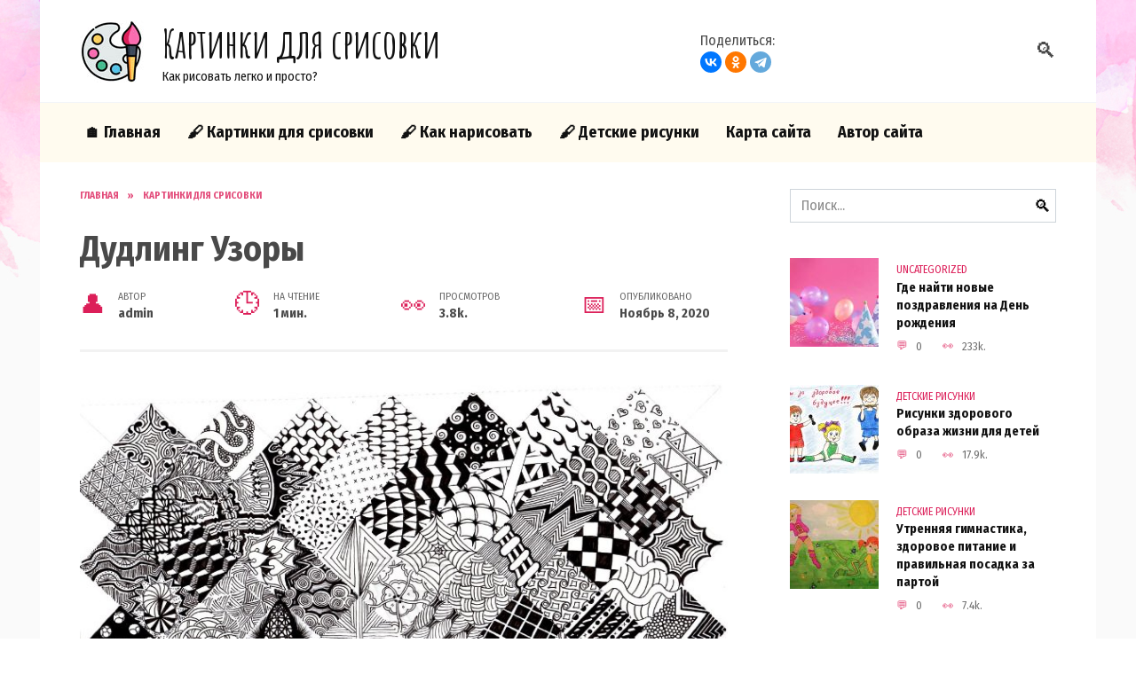

--- FILE ---
content_type: text/html; charset=UTF-8
request_url: http://bigraskraski.ru/dudling-uzory/
body_size: 51778
content:
<!doctype html>
<html lang="ru-RU" prefix="og: http://ogp.me/ns#">
<head>
	<meta charset="UTF-8">
	<meta name="viewport" content="width=device-width, initial-scale=1">

	
<!-- SEO от Rank Math - https://s.rankmath.com/home -->
<title>Дудлинг Узоры &bull; Картинки для срисовки</title>
<meta name="description" content="Хищные паттерны - это в первую очередь интуитивные паттерны, которые не подчиняются никаким правилам и доступны каждому.На первый взгляд может показаться, что"/>
<meta name="robots" content="follow, index, max-snippet:-1, max-video-preview:-1, max-image-preview:large"/>
<link rel="canonical" href="http://bigraskraski.ru/dudling-uzory/" />
<meta property="og:locale" content="ru_RU">
<meta property="og:type" content="article">
<meta property="og:title" content="Дудлинг Узоры &bull; Картинки для срисовки">
<meta property="og:description" content="Хищные паттерны - это в первую очередь интуитивные паттерны, которые не подчиняются никаким правилам и доступны каждому.На первый взгляд может показаться, что">
<meta property="og:url" content="http://bigraskraski.ru/dudling-uzory/">
<meta property="og:site_name" content="Картинки для срисовки">
<meta property="article:section" content="Картинки для срисовки">
<meta property="og:updated_time" content="2021-01-03T07:38:29+00:00">
<meta property="og:image" content="http://bigraskraski.ru/wp-content/uploads/2021/01/dudling-uzory-1.jpg">
<meta property="og:image:width" content="768">
<meta property="og:image:height" content="593">
<meta property="og:image:alt" content="Дудлинг Узоры">
<meta property="og:image:type" content="image/jpeg">
<meta name="twitter:card" content="summary_large_image">
<meta name="twitter:title" content="Дудлинг Узоры &bull; Картинки для срисовки">
<meta name="twitter:description" content="Хищные паттерны - это в первую очередь интуитивные паттерны, которые не подчиняются никаким правилам и доступны каждому.На первый взгляд может показаться, что">
<meta name="twitter:image" content="http://bigraskraski.ru/wp-content/uploads/2021/01/dudling-uzory-1.jpg">
<script type="application/ld+json" class="rank-math-schema">{
    "@context": "https://schema.org",
    "@graph": [
        {
            "@type": [
                "Person",
                "Organization"
            ],
            "@id": "http://bigraskraski.ru/#person",
            "name": "\u0420\u0430\u0441\u043a\u0440\u0430\u0441\u043a\u0438",
            "logo": {
                "@type": "ImageObject",
                "url": false
            },
            "image": {
                "@type": "ImageObject",
                "url": false
            }
        },
        {
            "@type": "WebSite",
            "@id": "http://bigraskraski.ru/#website",
            "url": "http://bigraskraski.ru",
            "name": "\u0420\u0430\u0441\u043a\u0440\u0430\u0441\u043a\u0438",
            "publisher": {
                "@id": "http://bigraskraski.ru/#person"
            },
            "inLanguage": "ru-RU",
            "potentialAction": {
                "@type": "SearchAction",
                "target": "http://bigraskraski.ru/?s={search_term_string}",
                "query-input": "required name=search_term_string"
            }
        },
        {
            "@type": "ImageObject",
            "@id": "http://bigraskraski.ru/dudling-uzory/#primaryImage",
            "url": "http://bigraskraski.ru/wp-content/uploads/2021/01/dudling-uzory-1.jpg",
            "width": 768,
            "height": 593
        },
        {
            "@type": "WebPage",
            "@id": "http://bigraskraski.ru/dudling-uzory/#webpage",
            "url": "http://bigraskraski.ru/dudling-uzory/",
            "name": "\u0414\u0443\u0434\u043b\u0438\u043d\u0433 \u0423\u0437\u043e\u0440\u044b &bull; \u041a\u0430\u0440\u0442\u0438\u043d\u043a\u0438 \u0434\u043b\u044f \u0441\u0440\u0438\u0441\u043e\u0432\u043a\u0438",
            "datePublished": "2020-11-08T06:55:00+00:00",
            "dateModified": "2021-01-03T07:38:29+00:00",
            "isPartOf": {
                "@id": "http://bigraskraski.ru/#website"
            },
            "primaryImageOfPage": {
                "@id": "http://bigraskraski.ru/dudling-uzory/#primaryImage"
            },
            "inLanguage": "ru-RU"
        },
        {
            "@type": "BlogPosting",
            "headline": "\u0414\u0443\u0434\u043b\u0438\u043d\u0433 \u0423\u0437\u043e\u0440\u044b &bull; \u041a\u0430\u0440\u0442\u0438\u043d\u043a\u0438 \u0434\u043b\u044f \u0441\u0440\u0438\u0441\u043e\u0432\u043a\u0438",
            "datePublished": "2020-11-08T06:55:00+00:00",
            "dateModified": "2021-01-03T07:38:29+00:00",
            "author": {
                "@type": "Person",
                "name": "admin"
            },
            "publisher": {
                "@id": "http://bigraskraski.ru/#person"
            },
            "description": "\u0425\u0438\u0449\u043d\u044b\u0435 \u043f\u0430\u0442\u0442\u0435\u0440\u043d\u044b - \u044d\u0442\u043e \u0432 \u043f\u0435\u0440\u0432\u0443\u044e \u043e\u0447\u0435\u0440\u0435\u0434\u044c \u0438\u043d\u0442\u0443\u0438\u0442\u0438\u0432\u043d\u044b\u0435 \u043f\u0430\u0442\u0442\u0435\u0440\u043d\u044b, \u043a\u043e\u0442\u043e\u0440\u044b\u0435 \u043d\u0435 \u043f\u043e\u0434\u0447\u0438\u043d\u044f\u044e\u0442\u0441\u044f \u043d\u0438\u043a\u0430\u043a\u0438\u043c \u043f\u0440\u0430\u0432\u0438\u043b\u0430\u043c \u0438 \u0434\u043e\u0441\u0442\u0443\u043f\u043d\u044b \u043a\u0430\u0436\u0434\u043e\u043c\u0443.\u041d\u0430 \u043f\u0435\u0440\u0432\u044b\u0439 \u0432\u0437\u0433\u043b\u044f\u0434 \u043c\u043e\u0436\u0435\u0442 \u043f\u043e\u043a\u0430\u0437\u0430\u0442\u044c\u0441\u044f, \u0447\u0442\u043e",
            "@id": "http://bigraskraski.ru/dudling-uzory/#richSnippet",
            "isPartOf": {
                "@id": "http://bigraskraski.ru/dudling-uzory/#webpage"
            },
            "image": {
                "@id": "http://bigraskraski.ru/dudling-uzory/#primaryImage"
            },
            "inLanguage": "ru-RU",
            "mainEntityOfPage": {
                "@id": "http://bigraskraski.ru/dudling-uzory/#webpage"
            }
        }
    ]
}</script>
<!-- /Rank Math WordPress SEO плагин -->

<link rel='dns-prefetch' href='//fonts.googleapis.com' />
<link rel='dns-prefetch' href='//s.w.org' />
		<script type="text/javascript">
			window._wpemojiSettings = {"baseUrl":"https:\/\/s.w.org\/images\/core\/emoji\/12.0.0-1\/72x72\/","ext":".png","svgUrl":"https:\/\/s.w.org\/images\/core\/emoji\/12.0.0-1\/svg\/","svgExt":".svg","source":{"concatemoji":"http:\/\/bigraskraski.ru\/wp-includes\/js\/wp-emoji-release.min.js?ver=5.2.21"}};
			!function(e,a,t){var n,r,o,i=a.createElement("canvas"),p=i.getContext&&i.getContext("2d");function s(e,t){var a=String.fromCharCode;p.clearRect(0,0,i.width,i.height),p.fillText(a.apply(this,e),0,0);e=i.toDataURL();return p.clearRect(0,0,i.width,i.height),p.fillText(a.apply(this,t),0,0),e===i.toDataURL()}function c(e){var t=a.createElement("script");t.src=e,t.defer=t.type="text/javascript",a.getElementsByTagName("head")[0].appendChild(t)}for(o=Array("flag","emoji"),t.supports={everything:!0,everythingExceptFlag:!0},r=0;r<o.length;r++)t.supports[o[r]]=function(e){if(!p||!p.fillText)return!1;switch(p.textBaseline="top",p.font="600 32px Arial",e){case"flag":return s([55356,56826,55356,56819],[55356,56826,8203,55356,56819])?!1:!s([55356,57332,56128,56423,56128,56418,56128,56421,56128,56430,56128,56423,56128,56447],[55356,57332,8203,56128,56423,8203,56128,56418,8203,56128,56421,8203,56128,56430,8203,56128,56423,8203,56128,56447]);case"emoji":return!s([55357,56424,55356,57342,8205,55358,56605,8205,55357,56424,55356,57340],[55357,56424,55356,57342,8203,55358,56605,8203,55357,56424,55356,57340])}return!1}(o[r]),t.supports.everything=t.supports.everything&&t.supports[o[r]],"flag"!==o[r]&&(t.supports.everythingExceptFlag=t.supports.everythingExceptFlag&&t.supports[o[r]]);t.supports.everythingExceptFlag=t.supports.everythingExceptFlag&&!t.supports.flag,t.DOMReady=!1,t.readyCallback=function(){t.DOMReady=!0},t.supports.everything||(n=function(){t.readyCallback()},a.addEventListener?(a.addEventListener("DOMContentLoaded",n,!1),e.addEventListener("load",n,!1)):(e.attachEvent("onload",n),a.attachEvent("onreadystatechange",function(){"complete"===a.readyState&&t.readyCallback()})),(n=t.source||{}).concatemoji?c(n.concatemoji):n.wpemoji&&n.twemoji&&(c(n.twemoji),c(n.wpemoji)))}(window,document,window._wpemojiSettings);
		</script>
		<style type="text/css">
img.wp-smiley,
img.emoji {
	display: inline !important;
	border: none !important;
	box-shadow: none !important;
	height: 1em !important;
	width: 1em !important;
	margin: 0 .07em !important;
	vertical-align: -0.1em !important;
	background: none !important;
	padding: 0 !important;
}
</style>
	<link rel='stylesheet' id='wp-block-library-theme-css'  href='http://bigraskraski.ru/wp-includes/css/dist/block-library/theme.min.css?ver=5.2.21'  media='all' />
<link rel='stylesheet' id='google-fonts-css'  href='https://fonts.googleapis.com/css?family=Fira+Sans+Condensed%3A400%2C400i%2C700%7CAmatic+SC%3A400%2C700%7CMontserrat%3A400%2C400i%2C700&#038;subset=cyrillic&#038;display=swap&#038;ver=5.2.21'  media='all' />
<link rel='stylesheet' id='reboot-style-css'  href='http://bigraskraski.ru/wp-content/themes/reboot/assets/css/style.min.css?ver=1.4.0'  media='all' />
<script  src='http://bigraskraski.ru/wp-includes/js/jquery/jquery.js?ver=1.12.4-wp'></script>
<script  src='http://bigraskraski.ru/wp-includes/js/jquery/jquery-migrate.min.js?ver=1.4.1'></script>
<link rel='https://api.w.org/' href='http://bigraskraski.ru/wp-json/' />
<link rel="EditURI" type="application/rsd+xml" title="RSD" href="http://bigraskraski.ru/xmlrpc.php?rsd" />
<link rel="wlwmanifest" type="application/wlwmanifest+xml" href="http://bigraskraski.ru/wp-includes/wlwmanifest.xml" /> 
<meta name="generator" content="WordPress 5.2.21" />
<link rel='shortlink' href='http://bigraskraski.ru/?p=79' />
<link rel="alternate" type="application/json+oembed" href="http://bigraskraski.ru/wp-json/oembed/1.0/embed?url=http%3A%2F%2Fbigraskraski.ru%2Fdudling-uzory%2F" />
<link rel="alternate" type="text/xml+oembed" href="http://bigraskraski.ru/wp-json/oembed/1.0/embed?url=http%3A%2F%2Fbigraskraski.ru%2Fdudling-uzory%2F&#038;format=xml" />
<style>.pseudo-clearfy-link { color: #008acf; cursor: pointer;}.pseudo-clearfy-link:hover { text-decoration: none;}</style>
    <style>body{color:#494949}::selection, .card-slider__category, .card-slider-container .swiper-pagination-bullet-active, .post-card--grid .post-card__thumbnail:before, .post-card:not(.post-card--small) .post-card__thumbnail a:before, .post-card:not(.post-card--small) .post-card__category,  .post-box--high .post-box__category span, .post-box--wide .post-box__category span, .page-separator, .pagination .nav-links .page-numbers:not(.dots):not(.current):before, .btn, .btn-primary:hover, .btn-primary:not(:disabled):not(.disabled).active, .btn-primary:not(:disabled):not(.disabled):active, .show>.btn-primary.dropdown-toggle, .comment-respond .form-submit input, .page-links__item{background-color:#dc1f59}.entry-image--big .entry-image__body .post-card__category a, .home-text ul:not([class])>li:before, .page-content ul:not([class])>li:before, .taxonomy-description ul:not([class])>li:before, .widget-area .widget_categories ul.menu li a:before, .widget-area .widget_categories ul.menu li span:before, .widget-area .widget_categories>ul li a:before, .widget-area .widget_categories>ul li span:before, .widget-area .widget_nav_menu ul.menu li a:before, .widget-area .widget_nav_menu ul.menu li span:before, .widget-area .widget_nav_menu>ul li a:before, .widget-area .widget_nav_menu>ul li span:before, .page-links .page-numbers:not(.dots):not(.current):before, .page-links .post-page-numbers:not(.dots):not(.current):before, .pagination .nav-links .page-numbers:not(.dots):not(.current):before, .pagination .nav-links .post-page-numbers:not(.dots):not(.current):before, .entry-image--full .entry-image__body .post-card__category a, .entry-image--fullscreen .entry-image__body .post-card__category a, .entry-image--wide .entry-image__body .post-card__category a{background-color:#dc1f59}.comment-respond input:focus, select:focus, textarea:focus, .post-card--grid.post-card--thumbnail-no, .post-card--standard:after, .post-card--related.post-card--thumbnail-no:hover, .spoiler-box, .btn-primary, .btn-primary:hover, .btn-primary:not(:disabled):not(.disabled).active, .btn-primary:not(:disabled):not(.disabled):active, .show>.btn-primary.dropdown-toggle, .inp:focus, .entry-tag:focus, .entry-tag:hover, .search-screen .search-form .search-field:focus, .entry-content ul:not([class])>li:before, .text-content ul:not([class])>li:before, .entry-content blockquote,
        .input:focus, input[type=color]:focus, input[type=date]:focus, input[type=datetime-local]:focus, input[type=datetime]:focus, input[type=email]:focus, input[type=month]:focus, input[type=number]:focus, input[type=password]:focus, input[type=range]:focus, input[type=search]:focus, input[type=tel]:focus, input[type=text]:focus, input[type=time]:focus, input[type=url]:focus, input[type=week]:focus, select:focus, textarea:focus{border-color:#dc1f59 !important}.post-card--grid a:hover, .post-card--small .post-card__category, .post-card__author:before, .post-card__comments:before, .post-card__date:before, .post-card__like:before, .post-card__views:before, .entry-author:before, .entry-date:before, .entry-time:before, .entry-views:before, .entry-content ol:not([class])>li:before, .text-content ol:not([class])>li:before, .entry-content blockquote:before, .spoiler-box__title:after, .search-icon:hover:before, .search-form .search-submit:hover:before, .star-rating-item.hover,
        .comment-list .bypostauthor>.comment-body .comment-author:after,
        .breadcrumb a, .breadcrumb span,
        .search-screen .search-form .search-submit:before, 
        .star-rating--score-1:not(.hover) .star-rating-item:nth-child(1),
        .star-rating--score-2:not(.hover) .star-rating-item:nth-child(1), .star-rating--score-2:not(.hover) .star-rating-item:nth-child(2),
        .star-rating--score-3:not(.hover) .star-rating-item:nth-child(1), .star-rating--score-3:not(.hover) .star-rating-item:nth-child(2), .star-rating--score-3:not(.hover) .star-rating-item:nth-child(3),
        .star-rating--score-4:not(.hover) .star-rating-item:nth-child(1), .star-rating--score-4:not(.hover) .star-rating-item:nth-child(2), .star-rating--score-4:not(.hover) .star-rating-item:nth-child(3), .star-rating--score-4:not(.hover) .star-rating-item:nth-child(4),
        .star-rating--score-5:not(.hover) .star-rating-item:nth-child(1), .star-rating--score-5:not(.hover) .star-rating-item:nth-child(2), .star-rating--score-5:not(.hover) .star-rating-item:nth-child(3), .star-rating--score-5:not(.hover) .star-rating-item:nth-child(4), .star-rating--score-5:not(.hover) .star-rating-item:nth-child(5){color:#dc1f59}.entry-content a, .entry-content a:visited, .spanlink, .comment-reply-link, .pseudo-link, .widget_calendar a, .widget_recent_comments a, .child-categories ul li a{color:#515151}.child-categories ul li a{border-color:#515151}a:hover, a:focus, a:active, .spanlink:hover, .top-menu ul li>span:hover, .main-navigation ul li a:hover, .main-navigation ul li span:hover, .footer-navigation ul li a:hover, .footer-navigation ul li span:hover, .comment-reply-link:hover, .pseudo-link:hover, .child-categories ul li a:hover{color:#dc1f59}.top-menu>ul>li>a:before, .top-menu>ul>li>span:before{background:#dc1f59}.child-categories ul li a:hover, .post-box--no-thumb a:hover{border-color:#dc1f59}.post-box--card:hover{box-shadow: inset 0 0 0 1px #dc1f59}.post-box--card:hover{-webkit-box-shadow: inset 0 0 0 1px #dc1f59}@media (min-width: 768px){body.custom-background{background-image: url("http://bigraskraski.ru/wp-content/uploads/2021/01/1588325776_19-p-shikarnie-nezhnie-akvarelnie-foni-51.jpg")}}@media (min-width: 768px){body.custom-background{background-repeat:repeat}}@media (min-width: 768px){body.custom-background{background-attachment: fixed}}.main-navigation, .main-navigation ul li .sub-menu li, .main-navigation ul li.menu-item-has-children:before, .footer-navigation, .footer-navigation ul li .sub-menu li, .footer-navigation ul li.menu-item-has-children:before{background-color:#fffbef}body{font-family:"Fira Sans Condensed" ,"Helvetica Neue", Helvetica, Arial, sans-serif;}.site-title, .site-title a{font-family:"Amatic SC" ,"Helvetica Neue", Helvetica, Arial, sans-serif;font-size:45px;}.main-navigation ul li a, .main-navigation ul li span, .footer-navigation ul li a, .footer-navigation ul li span{font-size:18px;}</style>
<link rel="icon" href="http://bigraskraski.ru/wp-content/uploads/2021/01/favicon-53.ico" sizes="32x32" />
<link rel="icon" href="http://bigraskraski.ru/wp-content/uploads/2021/01/favicon-53.ico" sizes="192x192" />
<link rel="apple-touch-icon-precomposed" href="http://bigraskraski.ru/wp-content/uploads/2021/01/favicon-53.ico" />
<meta name="msapplication-TileImage" content="http://bigraskraski.ru/wp-content/uploads/2021/01/favicon-53.ico" />
    <meta name="yandex-verification" content="c29b156b6a369c1a" />

<!-- Yandex.Metrika counter -->
<script type="text/javascript" >
   (function(m,e,t,r,i,k,a){m[i]=m[i]||function(){(m[i].a=m[i].a||[]).push(arguments)};
   m[i].l=1*new Date();k=e.createElement(t),a=e.getElementsByTagName(t)[0],k.async=1,k.src=r,a.parentNode.insertBefore(k,a)})
   (window, document, "script", "https://mc.yandex.ru/metrika/tag.js", "ym");

   ym(74859073, "init", {
        clickmap:true,
        trackLinks:true,
        accurateTrackBounce:true,
        webvisor:true
   });
</script>
<noscript><div><img src="https://mc.yandex.ru/watch/74859073" style="position:absolute; left:-9999px;" alt="" /></div></noscript>
<!-- /Yandex.Metrika counter -->

<script data-ad-client="ca-pub-8452022470360534" async src="https://pagead2.googlesyndication.com/pagead/js/adsbygoogle.js"></script></head>

<body class="post-template-default single single-post postid-79 single-format-standard wp-embed-responsive custom-background sidebar-right">



<div id="page" class="site">
    <a class="skip-link screen-reader-text" href="#content">Перейти к содержанию</a>

    <div class="search-screen-overlay js-search-screen-overlay"></div>
    <div class="search-screen js-search-screen">
        
<form role="search" method="get" class="search-form" action="http://bigraskraski.ru/">
    <label>
        <span class="screen-reader-text">Search for:</span>
        <input type="search" class="search-field" placeholder="Поиск..." value="" name="s">
    </label>
    <button type="submit" class="search-submit"></button>
</form>    </div>

    

<header id="masthead" class="site-header fixed" itemscope itemtype="http://schema.org/WPHeader">
    <div class="site-header-inner fixed">

        <div class="humburger js-humburger"><span></span><span></span><span></span></div>

        
<div class="site-branding">

    <div class="site-logotype"><a href="http://bigraskraski.ru/"><img src="http://bigraskraski.ru/wp-content/uploads/2021/01/logo.jpg" alt="Картинки для срисовки"></a></div><div class="site-branding__body"><div class="site-title"><a href="http://bigraskraski.ru/">Картинки для срисовки</a></div><p class="site-description">Как рисовать легко и просто?</p></div></div><!-- .site-branding -->                <div class="header-html-2">
                    Поделиться:
<script src="https://yastatic.net/share2/share.js"></script>
<div class="ya-share2" data-curtain data-shape="round" data-services="vkontakte,facebook,odnoklassniki,telegram"></div>                </div>
                            <div class="header-search">
                    <span class="search-icon js-search-icon"></span>
                </div>
            
    </div>
</header><!-- #masthead -->


    
    
    <nav id="site-navigation" class="main-navigation fixed">
        <div class="main-navigation-inner full">
            <div class="menu-top-container"><ul id="header_menu" class="menu"><li id="menu-item-658" class="menu-item menu-item-type-custom menu-item-object-custom menu-item-658"><a href="/">&#127968; Главная</a></li>
<li id="menu-item-655" class="menu-item menu-item-type-taxonomy menu-item-object-category current-post-ancestor current-menu-parent current-post-parent menu-item-655"><a href="http://bigraskraski.ru/kartinki-dlya-srisovki/">&#x1f58c; Картинки для срисовки</a></li>
<li id="menu-item-656" class="menu-item menu-item-type-taxonomy menu-item-object-category menu-item-656"><a href="http://bigraskraski.ru/kak-narisovat/">&#x1f58c; Как нарисовать</a></li>
<li id="menu-item-657" class="menu-item menu-item-type-taxonomy menu-item-object-category menu-item-657"><a href="http://bigraskraski.ru/detskie-risunki/">&#x1f58c; Детские рисунки</a></li>
<li id="menu-item-1581" class="menu-item menu-item-type-custom menu-item-object-custom menu-item-1581"><a href="/karta-sayta/">Карта сайта</a></li>
<li id="menu-item-1593" class="menu-item menu-item-type-custom menu-item-object-custom menu-item-1593"><a href="/avtor/">Автор сайта</a></li>
</ul></div>        </div>
    </nav><!-- #site-navigation -->

    

    <div class="mobile-menu-placeholder js-mobile-menu-placeholder"></div>
    
	
    <div id="content" class="site-content fixed">

        
        <div class="site-content-inner">
    
        
        <div id="primary" class="content-area" itemscope itemtype="http://schema.org/Article">
            <main id="main" class="site-main article-card">

                
<article id="post-79" class="article-post post-79 post type-post status-publish format-standard has-post-thumbnail  category-kartinki-dlya-srisovki">

    
        <div class="breadcrumb" itemscope itemtype="http://schema.org/BreadcrumbList"><span class="breadcrumb-item" itemprop="itemListElement" itemscope itemtype="http://schema.org/ListItem"><a href="http://bigraskraski.ru/" itemprop="item"><span itemprop="name">Главная</span></a><meta itemprop="position" content="0"></span> <span class="breadcrumb-separator">»</span> <span class="breadcrumb-item" itemprop="itemListElement" itemscope itemtype="http://schema.org/ListItem"><a href="http://bigraskraski.ru/kartinki-dlya-srisovki/" itemprop="item"><span itemprop="name">Картинки для срисовки</span></a><meta itemprop="position" content="1"></span></div>
                                <h1 class="entry-title" itemprop="headline">Дудлинг Узоры</h1>
                    
        
        
    
            <div class="entry-meta">
            <span class="entry-author" itemprop="author"><span class="entry-label">Автор</span> admin</span>            <span class="entry-time"><span class="entry-label">На чтение</span> 1 мин.</span>            <span class="entry-views"><span class="entry-label">Просмотров</span> <span class="js-views-count" data-post_id="79">3.8k.</span></span>            <span class="entry-date"><span class="entry-label">Опубликовано</span> <time itemprop="datePublished" datetime="2020-11-08">Ноябрь 8, 2020</time></span>
                    </div>
    
    
    <div class="entry-content" itemprop="articleBody">
        <p style="clear: both">
<img src="http://bigraskraski.ru/wp-content/uploads/2020/11/dudling-uzory-1.jpg" class=""/>
</p>
<p>
Хищные паттерны &#8212; это в первую очередь интуитивные паттерны, которые не подчиняются никаким правилам и доступны каждому.На первый взгляд может показаться, что создание рисунков для рисования сложно.Простые выкройки каракулей для начинающих помогут облегчить процесс изучения этой техники.Создание рисунков для рисования может стать не только приятным хобби, но и способом самореализации.
</p>
<p style="clear: both">
<img src="http://bigraskraski.ru/wp-content/uploads/2020/11/dudling-uzory-2.jpg" class=""/>
</p>
<p style="clear: both">
<img src="http://bigraskraski.ru/wp-content/uploads/2020/11/dudling-uzory-3.jpg" class=""/>
</p>
<p>
Набор шаблонов для рисования
</p>
<p style="clear: both">
<img src="http://bigraskraski.ru/wp-content/uploads/2020/11/dudling-uzory-4.jpg" class=""/>
</p>
<p style="clear: both">
<img src="http://bigraskraski.ru/wp-content/uploads/2020/11/dudling-uzory-5.jpg" class=""/>
</p>
<p>
Набор шаблонов для рисования
</p>
<p style="clear: both">
<img src="http://bigraskraski.ru/wp-content/uploads/2020/11/dudling-uzory-6.jpg" class=""/>
</p>
<p>
Набор шаблонов для рисования
</p>
<p style="clear: both">
<img src="http://bigraskraski.ru/wp-content/uploads/2020/11/dudling-uzory-7.jpg" class=""/>
</p>
<p>
Набор шаблонов для рисования
</p>
<p style="clear: both">
<img src="http://bigraskraski.ru/wp-content/uploads/2020/11/dudling-uzory-8.jpg" class=""/>
</p>
<p>
Набор шаблонов для рисования
</p>
<p style="clear: both">
<img src="http://bigraskraski.ru/wp-content/uploads/2020/11/dudling-uzory-9.jpg" class=""/>
</p>
<p>
Набор шаблонов для рисования
</p>
<p style="clear: both">
<img src="http://bigraskraski.ru/wp-content/uploads/2020/11/dudling-uzory-10.jpg" class=""/>
</p>
<p style="clear: both">
<img src="http://bigraskraski.ru/wp-content/uploads/2020/11/dudling-uzory-11.jpg" class=""/>
</p>
<p style="clear: both">
<img src="http://bigraskraski.ru/wp-content/uploads/2020/11/dudling-uzory-12.jpg" class=""/>
</p>
<p style="clear: both">
<img src="http://bigraskraski.ru/wp-content/uploads/2020/11/dudling-uzory-13.jpg" class=""/>
</p>
<p style="clear: both">
<img src="http://bigraskraski.ru/wp-content/uploads/2020/11/dudling-uzory-14.jpg" class=""/>
</p>
<p>
Набор колыбельных дизайнов с синей и зеленой ручкой
</p>
<p style="clear: both">
<img src="http://bigraskraski.ru/wp-content/uploads/2020/11/dudling-uzory-15.jpg" class=""/>
</p>
<p>
Красочный набор рисунков
</p>
<p style="clear: both">
<img src="http://bigraskraski.ru/wp-content/uploads/2020/11/dudling-uzory-16.jpg" class=""/>
</p>
<p>
Красивый цветочный узор
</p>
<p style="clear: both">
<img src="http://bigraskraski.ru/wp-content/uploads/2020/11/dudling-uzory-18.jpg" class=""/>
</p>
<p>
Плюшевые сердечки
</p>
<p style="clear: both">
<img src="http://bigraskraski.ru/wp-content/uploads/2020/11/dudling-uzory-17.jpg" class=""/>
</p>
<p>
Цветок папоротника
</p>
<p style="clear: both">
<img src="http://bigraskraski.ru/wp-content/uploads/2020/11/dudling-uzory-19.jpg" class=""/>
</p>
<p>
Цветок папоротника
</p>
<p style="clear: both">
<img src="http://bigraskraski.ru/wp-content/uploads/2020/11/dudling-uzory-20.jpg" class=""/>
</p>
<p>
Цветок в стиле дудлинг, нарисованный в блокноте</p>
<!-- toc empty -->    </div><!-- .entry-content -->

</article>






    <div class="rating-box">
        <div class="rating-box__header">Оцените статью</div>
		<div class="wp-star-rating js-star-rating star-rating--score-0" data-post-id="79" data-rating-count="" data-rating-sum="" data-rating-value=""><span class="star-rating-item js-star-rating-item" data-score="1"><svg aria-hidden="true" role="img" xmlns="http://www.w3.org/2000/svg" viewBox="0 0 576 512" class="i-ico"><path fill="currentColor" d="M259.3 17.8L194 150.2 47.9 171.5c-26.2 3.8-36.7 36.1-17.7 54.6l105.7 103-25 145.5c-4.5 26.3 23.2 46 46.4 33.7L288 439.6l130.7 68.7c23.2 12.2 50.9-7.4 46.4-33.7l-25-145.5 105.7-103c19-18.5 8.5-50.8-17.7-54.6L382 150.2 316.7 17.8c-11.7-23.6-45.6-23.9-57.4 0z" class="ico-star"></path></svg></span><span class="star-rating-item js-star-rating-item" data-score="2"><svg aria-hidden="true" role="img" xmlns="http://www.w3.org/2000/svg" viewBox="0 0 576 512" class="i-ico"><path fill="currentColor" d="M259.3 17.8L194 150.2 47.9 171.5c-26.2 3.8-36.7 36.1-17.7 54.6l105.7 103-25 145.5c-4.5 26.3 23.2 46 46.4 33.7L288 439.6l130.7 68.7c23.2 12.2 50.9-7.4 46.4-33.7l-25-145.5 105.7-103c19-18.5 8.5-50.8-17.7-54.6L382 150.2 316.7 17.8c-11.7-23.6-45.6-23.9-57.4 0z" class="ico-star"></path></svg></span><span class="star-rating-item js-star-rating-item" data-score="3"><svg aria-hidden="true" role="img" xmlns="http://www.w3.org/2000/svg" viewBox="0 0 576 512" class="i-ico"><path fill="currentColor" d="M259.3 17.8L194 150.2 47.9 171.5c-26.2 3.8-36.7 36.1-17.7 54.6l105.7 103-25 145.5c-4.5 26.3 23.2 46 46.4 33.7L288 439.6l130.7 68.7c23.2 12.2 50.9-7.4 46.4-33.7l-25-145.5 105.7-103c19-18.5 8.5-50.8-17.7-54.6L382 150.2 316.7 17.8c-11.7-23.6-45.6-23.9-57.4 0z" class="ico-star"></path></svg></span><span class="star-rating-item js-star-rating-item" data-score="4"><svg aria-hidden="true" role="img" xmlns="http://www.w3.org/2000/svg" viewBox="0 0 576 512" class="i-ico"><path fill="currentColor" d="M259.3 17.8L194 150.2 47.9 171.5c-26.2 3.8-36.7 36.1-17.7 54.6l105.7 103-25 145.5c-4.5 26.3 23.2 46 46.4 33.7L288 439.6l130.7 68.7c23.2 12.2 50.9-7.4 46.4-33.7l-25-145.5 105.7-103c19-18.5 8.5-50.8-17.7-54.6L382 150.2 316.7 17.8c-11.7-23.6-45.6-23.9-57.4 0z" class="ico-star"></path></svg></span><span class="star-rating-item js-star-rating-item" data-score="5"><svg aria-hidden="true" role="img" xmlns="http://www.w3.org/2000/svg" viewBox="0 0 576 512" class="i-ico"><path fill="currentColor" d="M259.3 17.8L194 150.2 47.9 171.5c-26.2 3.8-36.7 36.1-17.7 54.6l105.7 103-25 145.5c-4.5 26.3 23.2 46 46.4 33.7L288 439.6l130.7 68.7c23.2 12.2 50.9-7.4 46.4-33.7l-25-145.5 105.7-103c19-18.5 8.5-50.8-17.7-54.6L382 150.2 316.7 17.8c-11.7-23.6-45.6-23.9-57.4 0z" class="ico-star"></path></svg></span></div>    </div>


    <div class="entry-social">
		
        		<div class="social-buttons"><span class="social-button social-button--vkontakte" data-social="vkontakte"></span><span class="social-button social-button--facebook" data-social="facebook"></span><span class="social-button social-button--telegram" data-social="telegram"></span><span class="social-button social-button--odnoklassniki" data-social="odnoklassniki"></span><span class="social-button social-button--twitter" data-social="twitter"></span><span class="social-button social-button--sms" data-social="sms"></span><span class="social-button social-button--whatsapp" data-social="whatsapp"></span></div>            </div>





<meta itemscope itemprop="mainEntityOfPage" itemType="https://schema.org/WebPage" itemid="http://bigraskraski.ru/dudling-uzory/" content="Дудлинг Узоры">
    <meta itemprop="dateModified" content="2021-01-03">
<div itemprop="publisher" itemscope itemtype="https://schema.org/Organization" style="display: none;"><div itemprop="logo" itemscope itemtype="https://schema.org/ImageObject"><img itemprop="url image" src="http://bigraskraski.ru/wp-content/uploads/2021/01/logo.jpg" alt="Картинки для срисовки"></div><meta itemprop="name" content="Картинки для срисовки"><meta itemprop="telephone" content="Картинки для срисовки"><meta itemprop="address" content="http://bigraskraski.ru"></div>
<div id="comments" class="comments-area">

    	<div id="respond" class="comment-respond">
		<div id="reply-title" class="comment-reply-title">Добавить комментарий <small><a rel="nofollow" id="cancel-comment-reply-link" href="/dudling-uzory/#respond" style="display:none;">Отменить ответ</a></small></div>			<form action="http://bigraskraski.ru/wp-comments-post.php" method="post" id="commentform" class="comment-form" novalidate>
				<p class="comment-form-author"><label class="screen-reader-text" for="author">Имя <span class="required">*</span></label> <input id="author" name="author" type="text" value="" size="30" maxlength="245"  required='required' placeholder="Имя" /></p>
<p class="comment-form-email"><label class="screen-reader-text" for="email">E-mail <span class="required">*</span></label> <input id="email" name="email" type="email" value="" size="30" maxlength="100"  required='required' placeholder="E-mail" /></p>
<p class="comment-form-comment"><label class="screen-reader-text" for="comment">Комментарий</label> <textarea id="comment" name="comment" cols="45" rows="8" maxlength="65525" required="required" placeholder="Комментарий" ></textarea></p><p class="comment-form-cookies-consent"><input id="wp-comment-cookies-consent" name="wp-comment-cookies-consent" type="checkbox" value="yes" /><label for="wp-comment-cookies-consent">Сохранить моё имя, email и адрес сайта в этом браузере для последующих моих комментариев.</label></p>
<p class="form-submit"><input name="submit" type="submit" id="submit" class="submit" value="Отправить комментарий" /> <input type='hidden' name='comment_post_ID' value='79' id='comment_post_ID' />
<input type='hidden' name='comment_parent' id='comment_parent' value='0' />
</p><p style="display: none;"><input type="hidden" id="akismet_comment_nonce" name="akismet_comment_nonce" value="1866770e5c" /></p><p style="display: none;"><input type="hidden" id="ak_js" name="ak_js" value="193"/></p>			</form>
			</div><!-- #respond -->
	

    
</div><!-- #comments -->

            </main><!-- #main -->
        </div><!-- #primary -->

        
<aside id="secondary" class="widget-area" itemscope itemtype="http://schema.org/WPSideBar">
    <div class="sticky-sidebar js-sticky-sidebar">

        
        <div id="search-2" class="widget widget_search">
<form role="search" method="get" class="search-form" action="http://bigraskraski.ru/">
    <label>
        <span class="screen-reader-text">Search for:</span>
        <input type="search" class="search-field" placeholder="Поиск..." value="" name="s">
    </label>
    <button type="submit" class="search-submit"></button>
</form></div><div id="wpshop_widget_articles-2" class="widget widget_wpshop_widget_articles"><div class="widget-articles">
<article class="post-card post-card--small">
            <div class="post-card__thumbnail">
            <a href="http://bigraskraski.ru/gde-nayti-novye-pozdravleniya/">
                <img width="100" height="100" src="http://bigraskraski.ru/wp-content/uploads/2023/05/yva23-100x100.jpg" class="attachment-reboot_square size-reboot_square wp-post-image" alt="" srcset="http://bigraskraski.ru/wp-content/uploads/2023/05/yva23-100x100.jpg 100w, http://bigraskraski.ru/wp-content/uploads/2023/05/yva23-150x150.jpg 150w" sizes="(max-width: 100px) 100vw, 100px" />            </a>
        </div>
        <div class="post-card__body">
        <span class="post-card__category">Uncategorized</span>        <div class="post-card__title"><a href="http://bigraskraski.ru/gde-nayti-novye-pozdravleniya/">Где найти новые поздравления на День рождения</a></div>

                    <div class="post-card__meta">
                <span class="post-card__comments">0</span>
                <span class="post-card__views">233k.</span>            </div>
            </div>
</article>
<article class="post-card post-card--small">
            <div class="post-card__thumbnail">
            <a href="http://bigraskraski.ru/risunki-zdorovogo-obraza-zhizni-dlya-detej/">
                <img width="100" height="100" src="http://bigraskraski.ru/wp-content/uploads/2021/01/risunki-zdorovogo-obraza-zhizni-dlya-klassa-1-100x100.jpg" class="attachment-reboot_square size-reboot_square wp-post-image" alt="" srcset="http://bigraskraski.ru/wp-content/uploads/2021/01/risunki-zdorovogo-obraza-zhizni-dlya-klassa-1-100x100.jpg 100w, http://bigraskraski.ru/wp-content/uploads/2021/01/risunki-zdorovogo-obraza-zhizni-dlya-klassa-1-150x150.jpg 150w" sizes="(max-width: 100px) 100vw, 100px" />            </a>
        </div>
        <div class="post-card__body">
        <span class="post-card__category">Детские рисунки</span>        <div class="post-card__title"><a href="http://bigraskraski.ru/risunki-zdorovogo-obraza-zhizni-dlya-detej/">Рисунки здорового образа жизни для детей</a></div>

                    <div class="post-card__meta">
                <span class="post-card__comments">0</span>
                <span class="post-card__views">17.9k.</span>            </div>
            </div>
</article>
<article class="post-card post-card--small">
            <div class="post-card__thumbnail">
            <a href="http://bigraskraski.ru/utrennyaya-gimnastika-zdorovoe-pitanie-i-pravilnaya-posadka-za-partoj/">
                <img width="100" height="100" src="http://bigraskraski.ru/wp-content/uploads/2021/01/utrennyaya-gimnastika-zdorovoe-pitanie-i-pravil-naya-posadka-za-partoy-1-100x100.jpg" class="attachment-reboot_square size-reboot_square wp-post-image" alt="" srcset="http://bigraskraski.ru/wp-content/uploads/2021/01/utrennyaya-gimnastika-zdorovoe-pitanie-i-pravil-naya-posadka-za-partoy-1-100x100.jpg 100w, http://bigraskraski.ru/wp-content/uploads/2021/01/utrennyaya-gimnastika-zdorovoe-pitanie-i-pravil-naya-posadka-za-partoy-1-150x150.jpg 150w" sizes="(max-width: 100px) 100vw, 100px" />            </a>
        </div>
        <div class="post-card__body">
        <span class="post-card__category">Детские рисунки</span>        <div class="post-card__title"><a href="http://bigraskraski.ru/utrennyaya-gimnastika-zdorovoe-pitanie-i-pravilnaya-posadka-za-partoj/">Утренняя гимнастика, здоровое питание и правильная посадка за партой</a></div>

                    <div class="post-card__meta">
                <span class="post-card__comments">0</span>
                <span class="post-card__views">7.4k.</span>            </div>
            </div>
</article>
<article class="post-card post-card--small">
            <div class="post-card__thumbnail">
            <a href="http://bigraskraski.ru/kartinki-pro-futbol-dlya-detej-shkolnogo-vozrasta/">
                <img width="100" height="100" src="http://bigraskraski.ru/wp-content/uploads/2021/01/kartinki-pro-futbol-dlya-detey-shkol-nogo-vozrasta-1-100x100.jpg" class="attachment-reboot_square size-reboot_square wp-post-image" alt="" srcset="http://bigraskraski.ru/wp-content/uploads/2021/01/kartinki-pro-futbol-dlya-detey-shkol-nogo-vozrasta-1-100x100.jpg 100w, http://bigraskraski.ru/wp-content/uploads/2021/01/kartinki-pro-futbol-dlya-detey-shkol-nogo-vozrasta-1-150x150.jpg 150w" sizes="(max-width: 100px) 100vw, 100px" />            </a>
        </div>
        <div class="post-card__body">
        <span class="post-card__category">Детские рисунки</span>        <div class="post-card__title"><a href="http://bigraskraski.ru/kartinki-pro-futbol-dlya-detej-shkolnogo-vozrasta/">Картинки про футбол для детей школьного возраста</a></div>

                    <div class="post-card__meta">
                <span class="post-card__comments">0</span>
                <span class="post-card__views">6k.</span>            </div>
            </div>
</article>
<article class="post-card post-card--small">
            <div class="post-card__thumbnail">
            <a href="http://bigraskraski.ru/risunki-olimpiady-i-mify-drevnej-grecii/">
                <img width="100" height="100" src="http://bigraskraski.ru/wp-content/uploads/2021/01/detskie-risunki-olimpiady-i-mify-drevney-grecii-1-100x100.jpg" class="attachment-reboot_square size-reboot_square wp-post-image" alt="" srcset="http://bigraskraski.ru/wp-content/uploads/2021/01/detskie-risunki-olimpiady-i-mify-drevney-grecii-1-100x100.jpg 100w, http://bigraskraski.ru/wp-content/uploads/2021/01/detskie-risunki-olimpiady-i-mify-drevney-grecii-1-150x150.jpg 150w" sizes="(max-width: 100px) 100vw, 100px" />            </a>
        </div>
        <div class="post-card__body">
        <span class="post-card__category">Детские рисунки</span>        <div class="post-card__title"><a href="http://bigraskraski.ru/risunki-olimpiady-i-mify-drevnej-grecii/">Рисунки олимпиады и мифы древней Греции</a></div>

                    <div class="post-card__meta">
                <span class="post-card__comments">1</span>
                <span class="post-card__views">5.9k.</span>            </div>
            </div>
</article></div></div>
        
    </div>
</aside><!-- #secondary -->

    
                    
        <div id="related-posts" class="related-posts fixed">

            
            <div class="related-posts__header">Вам также может понравиться</div>

            <div class="post-cards post-cards--vertical">

	            
<div class="post-card post-card--related">
    <div class="post-card__thumbnail"><a href="http://bigraskraski.ru/kartinki-dlya-srisovki-kotiki/"><img width="335" height="220" src="http://bigraskraski.ru/wp-content/uploads/2021/01/kartinki-dlya-srisovki-kotiki-1-335x220.jpg" class="attachment-reboot_small size-reboot_small wp-post-image" alt="" /></a></div><div class="post-card__title"><a href="http://bigraskraski.ru/kartinki-dlya-srisovki-kotiki/">Картинки для срисовки котики</a></div><div class="post-card__description">Котята картинки для рисования Предлагаем вашему вниманию</div><div class="post-card__meta"><span class="post-card__comments">0</span><span class="post-card__views">4.1k.</span></div>
</div>

<div class="post-card post-card--related">
    <div class="post-card__thumbnail"><a href="http://bigraskraski.ru/kartinki-dlya-srisovki-graviti-folz/"><img width="335" height="220" src="http://bigraskraski.ru/wp-content/uploads/2021/01/kartinki-dlya-srisovki-graviti-folz-10-335x220.png" class="attachment-reboot_small size-reboot_small wp-post-image" alt="" /></a></div><div class="post-card__title"><a href="http://bigraskraski.ru/kartinki-dlya-srisovki-graviti-folz/">Картинки для срисовки Гравити Фолз</a></div><div class="post-card__description">Красивые картинки для зарисовок гравити фолз.</div><div class="post-card__meta"><span class="post-card__comments">0</span><span class="post-card__views">4k.</span></div>
</div>

<div class="post-card post-card--related">
    <div class="post-card__thumbnail"><a href="http://bigraskraski.ru/kartinki-morozhenogo-dlya-srisovki/"><img width="335" height="220" src="http://bigraskraski.ru/wp-content/uploads/2021/01/kartinki-morozhenogo-dlya-srisovki-1-335x220.jpg" class="attachment-reboot_small size-reboot_small wp-post-image" alt="" /></a></div><div class="post-card__title"><a href="http://bigraskraski.ru/kartinki-morozhenogo-dlya-srisovki/">Картинки Мороженого для срисовки</a></div><div class="post-card__description">Картинки мороженого для эскиза Sketch Ice Cream Images &#8212;</div><div class="post-card__meta"><span class="post-card__comments">0</span><span class="post-card__views">3.7k.</span></div>
</div>

<div class="post-card post-card--related">
    <div class="post-card__thumbnail"><a href="http://bigraskraski.ru/kartinki-salli-fejs/"><img width="335" height="220" src="http://bigraskraski.ru/wp-content/uploads/2021/01/kartinki-salli-feys-1-335x220.jpg" class="attachment-reboot_small size-reboot_small wp-post-image" alt="" /></a></div><div class="post-card__title"><a href="http://bigraskraski.ru/kartinki-salli-fejs/">Картинки Салли Фейс</a></div><div class="post-card__description">Загадочная игра Салли Фейс захватила умы многих.</div><div class="post-card__meta"><span class="post-card__comments">0</span><span class="post-card__views">3.9k.</span></div>
</div>

<div class="post-card post-card--related">
    <div class="post-card__thumbnail"><a href="http://bigraskraski.ru/kartinki-dlya-srisovki-glaza/"><img width="335" height="220" src="http://bigraskraski.ru/wp-content/uploads/2021/01/kartinki-dlya-srisovki-glaza-1-335x220.jpg" class="attachment-reboot_small size-reboot_small wp-post-image" alt="" /></a></div><div class="post-card__title"><a href="http://bigraskraski.ru/kartinki-dlya-srisovki-glaza/">Картинки для срисовки Глаза</a></div><div class="post-card__description">Эскизное фото глаза Глаз &#8212; любимая тема многих</div><div class="post-card__meta"><span class="post-card__comments">0</span><span class="post-card__views">3.9k.</span></div>
</div>

<div class="post-card post-card--related">
    <div class="post-card__thumbnail"><a href="http://bigraskraski.ru/tumbler-kartinki-dlya-srisovki/"><img width="335" height="220" src="http://bigraskraski.ru/wp-content/uploads/2021/01/tumbler-kartinki-dlya-srisovki-17-335x220.jpg" class="attachment-reboot_small size-reboot_small wp-post-image" alt="" /></a></div><div class="post-card__title"><a href="http://bigraskraski.ru/tumbler-kartinki-dlya-srisovki/">Тумблер картинки для срисовки</a></div><div class="post-card__description">Tumblr Sketching Pictures &#8212; это стильные рисунки</div><div class="post-card__meta"><span class="post-card__comments">0</span><span class="post-card__views">3.9k.</span></div>
</div>

<div class="post-card post-card--related">
    <div class="post-card__thumbnail"><a href="http://bigraskraski.ru/simpsony-kartinki-dlya-srisovki/"><img width="335" height="220" src="http://bigraskraski.ru/wp-content/uploads/2021/01/simpsony-1-335x220.jpg" class="attachment-reboot_small size-reboot_small wp-post-image" alt="" /></a></div><div class="post-card__title"><a href="http://bigraskraski.ru/simpsony-kartinki-dlya-srisovki/">Симпсоны картинки для срисовки</a></div><div class="post-card__description">Подборка красивых оригинальных фотографий семьи Симпсонов</div><div class="post-card__meta"><span class="post-card__comments">0</span><span class="post-card__views">3.8k.</span></div>
</div>

<div class="post-card post-card--related">
    <div class="post-card__thumbnail"><a href="http://bigraskraski.ru/detskie-risunki-pro-sport/"><img width="335" height="220" src="http://bigraskraski.ru/wp-content/uploads/2021/01/detskie-risunki-pro-sport-1-335x220.jpg" class="attachment-reboot_small size-reboot_small wp-post-image" alt="" /></a></div><div class="post-card__title"><a href="http://bigraskraski.ru/detskie-risunki-pro-sport/">Детские рисунки про спорт</a></div><div class="post-card__description">Выбирая детские спортивные рисунки, поощряйте ребенка</div><div class="post-card__meta"><span class="post-card__comments">0</span><span class="post-card__views">4.8k.</span></div>
</div>

            </div>

            
        </div>

                    

    </div><!--.site-content-inner-->

    
</div><!--.site-content-->

    
    

<div class="site-footer-container">

    

    <footer id="colophon" class="site-footer site-footer--style-gray full">
        <div class="site-footer-inner fixed">

            <div class="footer-widgets footer-widgets-2"><div class="footer-widget"><div id="text-2" class="widget widget_text">			<div class="textwidget"><p><a href="https://ofigennoe.ru/po-imenam/">Ofigennoe.ru</a> &#8212; Голосовые поздравления по телефону</p>
</div>
		</div></div><div class="footer-widget"></div></div>
            
<div class="footer-bottom">
    <div class="footer-info">
        © 2026 Картинки для срисовки
	        </div>

    <div class="footer-counters"><!--LiveInternet counter--><a href="https://www.liveinternet.ru/click"
target="_blank"><img id="licntB94A" width="31" height="31" style="border:0" 
title="LiveInternet"
src="[data-uri]"
alt=""/></a><script>(function(d,s){d.getElementById("licntB94A").src=
"https://counter.yadro.ru/hit?t44.1;r"+escape(d.referrer)+
((typeof(s)=="undefined")?"":";s"+s.width+"*"+s.height+"*"+
(s.colorDepth?s.colorDepth:s.pixelDepth))+";u"+escape(d.URL)+
";h"+escape(d.title.substring(0,150))+";"+Math.random()})
(document,screen)</script><!--/LiveInternet-->
</div></div>
        </div>
    </footer><!--.site-footer-->
</div>


            <button type="button" class="scrolltop js-scrolltop"></button>
    
</div><!-- #page -->

<script type="text/javascript">var pseudo_links = document.querySelectorAll(".pseudo-clearfy-link");for (var i=0;i<pseudo_links.length;i++ ) { pseudo_links[i].addEventListener("click", function(e){   window.open( e.target.getAttribute("data-uri") ); }); }</script><script>document.oncopy = function () {var bodyElement = document.body;var selection = getSelection();var link_url = document.URL;var page_link = "<br>Источник: %link%";page_link = page_link.replace("%link%", " " + link_url + " ");var copy_text = selection + page_link;var divElement = document.createElement("div");divElement.style.position="absolute";divElement.style.left="-99999px";bodyElement.appendChild(divElement);divElement.innerHTML = copy_text;selection.selectAllChildren(divElement);window.setTimeout(function() {bodyElement.removeChild(divElement);},0);}</script><script type='text/javascript'>
/* <![CDATA[ */
var settings_array = {"rating_text_average":"\u0441\u0440\u0435\u0434\u043d\u0435\u0435","rating_text_from":"\u0438\u0437","lightbox_display":"1","sidebar_fixed":"1"};
var wps_ajax = {"url":"http:\/\/bigraskraski.ru\/wp-admin\/admin-ajax.php","nonce":"e921cbc989"};
/* ]]> */
</script>
<script  src='http://bigraskraski.ru/wp-content/themes/reboot/assets/js/all.min.js?ver=1.4.0'></script>
<script  src='http://bigraskraski.ru/wp-includes/js/comment-reply.min.js?ver=5.2.21'></script>
<script  src='http://bigraskraski.ru/wp-includes/js/wp-embed.min.js?ver=5.2.21'></script>
<script async="async"  src='http://bigraskraski.ru/wp-content/plugins/akismet/_inc/form.js?ver=4.1.2'></script>



</body>
</html>


--- FILE ---
content_type: text/html; charset=utf-8
request_url: https://www.google.com/recaptcha/api2/aframe
body_size: 247
content:
<!DOCTYPE HTML><html><head><meta http-equiv="content-type" content="text/html; charset=UTF-8"></head><body><script nonce="etnmKm1ows6TbA_sWMcEBw">/** Anti-fraud and anti-abuse applications only. See google.com/recaptcha */ try{var clients={'sodar':'https://pagead2.googlesyndication.com/pagead/sodar?'};window.addEventListener("message",function(a){try{if(a.source===window.parent){var b=JSON.parse(a.data);var c=clients[b['id']];if(c){var d=document.createElement('img');d.src=c+b['params']+'&rc='+(localStorage.getItem("rc::a")?sessionStorage.getItem("rc::b"):"");window.document.body.appendChild(d);sessionStorage.setItem("rc::e",parseInt(sessionStorage.getItem("rc::e")||0)+1);localStorage.setItem("rc::h",'1768946903297');}}}catch(b){}});window.parent.postMessage("_grecaptcha_ready", "*");}catch(b){}</script></body></html>